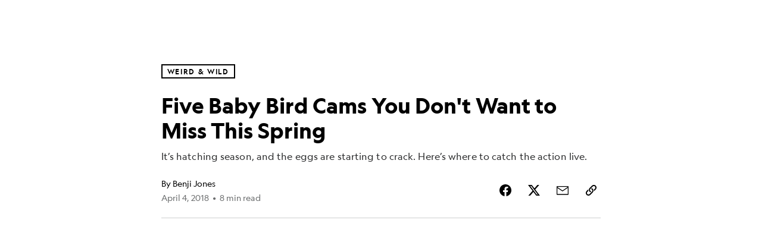

--- FILE ---
content_type: text/css
request_url: https://assets-cdn.nationalgeographic.com/natgeo/53a58ef4f662-release-01-06-2026.3/client/natgeo/css/prismarticle-6625e324.css
body_size: 3849
content:
.SponsorBanner{-webkit-transition:-webkit-transform .5s ease;transition:-webkit-transform .5s ease;transition:transform .5s ease;transition:transform .5s ease,-webkit-transform .5s ease}.SponsorBanner__Container{-webkit-box-align:center;-ms-flex-align:center;-webkit-box-orient:horizontal;-webkit-box-direction:normal;-webkit-box-pack:center;-ms-flex-pack:center;align-items:center;background-color:#fff;display:-webkit-box;display:-ms-flexbox;display:flex;-ms-flex-direction:row;flex-direction:row;-ms-flex-wrap:wrap;flex-wrap:wrap;height:100%;justify-content:center}.SponsorBanner__Container--dark{background-color:#000;color:#fff}.SponsorBanner__Container--light-grey{background-color:#f2f2f2}.SponsorBanner__Container--dark-grey{background-color:#222;color:#fff}.SponsorBanner__Label{-moz-osx-font-smoothing:grayscale;-webkit-font-smoothing:antialiased;font-family:GeoBrandBold,CenturyGothic,AppleGothic,Gill Sans,Gill Sans MT,sans-serif;font-size:16px;font-weight:400;letter-spacing:3px;line-height:1.5}.SponsorBanner__Label b,.SponsorBanner__Label strong{font-weight:400}.SponsorBanner__Label em,.SponsorBanner__Label i{font-family:GeoBrandBoldItalic,CenturyGothic,AppleGothic,Gill Sans,Gill Sans MT,sans-serif;font-style:normal;text-transform:uppercase}.SponsorBanner__Label b,.SponsorBanner__Label em,.SponsorBanner__Label i,.SponsorBanner__Label strong{font-size:16px;letter-spacing:3px;line-height:1.5}.SponsorBanner__Label{font-weight:600;letter-spacing:.2em;line-height:1.4;text-align:center;text-transform:uppercase;z-index:1}.SponsorBanner__Label a{color:inherit;text-decoration:none}.SponsorBanner__Label a:hover{cursor:pointer;text-decoration:underline}.SponsorBanner__LogoImages{margin:0 10px;text-align:center}.SponsorBanner__LogoWrapper{display:inline-block;padding:8px}.SponsorBanner__Logo img{max-height:32px;width:inherit}.SponsorBanner--frame .SponsorBanner__Container{background:transparent;margin-bottom:10px}.SponsorBanner--frame .SponsorBanner__Container--dark .SponsorBanner__Label{color:#fff}.SponsorBanner--frame .SponsorBanner__Label{-moz-osx-font-smoothing:grayscale;-webkit-font-smoothing:antialiased;font-family:GeoBrandBold,CenturyGothic,AppleGothic,Gill Sans,Gill Sans MT,sans-serif;font-size:12px;font-weight:400;letter-spacing:3px;line-height:1.5;text-transform:uppercase}.SponsorBanner--frame .SponsorBanner__Label b,.SponsorBanner--frame .SponsorBanner__Label strong{font-weight:400}.SponsorBanner--frame .SponsorBanner__Label em,.SponsorBanner--frame .SponsorBanner__Label i{font-family:GeoBrandBoldItalic,CenturyGothic,AppleGothic,Gill Sans,Gill Sans MT,sans-serif;font-style:normal;text-transform:uppercase}.SponsorBanner--frame .SponsorBanner__Label b,.SponsorBanner--frame .SponsorBanner__Label em,.SponsorBanner--frame .SponsorBanner__Label i,.SponsorBanner--frame .SponsorBanner__Label strong{font-size:12px;letter-spacing:3px;line-height:1.5}.SponsorBanner--frame .SponsorBanner__Label{color:#000;margin:0 15px 0 0}.SponsorBanner--frame .SponsorBanner__Label a{background-image:linear-gradient(120deg,#fc0,#fc0);background-position:0 100%;background-repeat:no-repeat;background-size:100% 0;border-bottom:2px solid #fc0;color:inherit;-webkit-transition:background-size .125s ease-in;transition:background-size .125s ease-in}.SponsorBanner--frame .SponsorBanner__Label a:active,.SponsorBanner--frame .SponsorBanner__Label a:focus,.SponsorBanner--frame .SponsorBanner__Label a:hover{background-size:100% 100%;border-color:#fc0;color:#000}.SponsorBanner--frame .SponsorBanner__Label a{text-decoration:none}.SponsorBanner--frame .SponsorBanner__LogoWrapper{padding:0}.SponsorBanner--frame .SponsorBanner__LogoImages{margin:0}.SponsorBanner--frame .SponsorBanner__LogoImages img{max-height:30px;max-width:175px}.SponsorBanner .SponsorBanner__Tooltip{opacity:1;white-space:pre-wrap}.SponsorBanner .SponsorBanner__Tooltip__Wrapper{position:relative;z-index:100}.SponsorBanner .SponsorBanner__Tooltip__Wrapper .Button{margin-bottom:0;margin-left:6px;margin-right:6px;padding:0;width:24px;z-index:2000}.SponsorBanner .SponsorBanner__Tooltip__Wrapper .Button .icon__svg,.SponsorBanner .SponsorBanner__Tooltip__Wrapper .Button .prismIconograpny{height:24px;margin:0;width:24px}.SponsorBanner .SponsorBanner__Tooltip__Container{-webkit-box-pack:center;-ms-flex-pack:center;-webkit-box-align:center;-ms-flex-align:center;align-items:center;display:-webkit-box;display:-ms-flexbox;display:flex;justify-content:center}.SponsorBanner .SponsorBanner__Tooltip_Button>svg{height:24px;width:24px}:root{--offsetHeight:50vh}@media screen and (min-width:1024px){:root{--offsetHeight:calc(100vh - var(--navbarHeight, 49px))}}.PrismLeadContainer{--immersiveLead-height:var(--offsetHeight)}.ImmersiveLead.PrismArticleLead,.ImmersiveLead.PrismArticleLead .PrismArticleLead__Background--dark.VideoPlayer,.ImmersiveLead.PrismArticleLead .PrismArticleLead__Background--light.VideoPlayer{height:var(--offsetHeight)}.ImmersiveLead.PrismArticleLead.MobileImage{height:calc(100svh - var(--navbarHeight, 49px))}.ImmersiveLead.PrismArticleLead.IsSponsored{height:calc(100svh - var(--navbarHeight, 49px) - 40px)}.disableMobile.ImmersiveLead.PrismArticleLead{height:auto}.SplitLead.PrismArticleLead *{--navigation-height:calc(100vh - var(--offsetHeight))}.PrismArticleLead__Background--dark,.PrismArticleSplitLead__Background--dark{background-color:#000}.PrismArticleLead__Background--light,.PrismArticleSplitLead__Background--light{background-color:#fff}.PrismArticleLead__Background--dark.VideoPlayer,.PrismArticleLead__Background--light.VideoPlayer{height:100%}@media screen and (min-width:1024px){.PrismArticleLead__Background--dark.VideoPlayer,.PrismArticleLead__Background--light.VideoPlayer{height:var(--offsetHeight)}}.PrismArticleLead__Logo{width:400px}.ImmersiveLead.PrismArticleLead .AmbientVideoWrapper .Button.AmbientVideoWrapper__Toggle{position:sticky}.disableMobile .AmbientVideoWrapper{-webkit-box-ordinal-group:5;-ms-flex-order:4;order:4}.PrismAudio{width:100%}.Audio__Button--pause .icon__svg,.Audio__Button--play .icon__svg{height:37px;width:42px}.Audio__Controls__VolumeArea{-webkit-box-ordinal-group:0;-ms-flex-order:-1;order:-1}.Audio__Button--skipBackward{-webkit-box-ordinal-group:1;-ms-flex-order:0;left:40px;order:0}.Audio__Button--pause,.Audio__Button--play{-webkit-box-ordinal-group:2;-ms-flex-order:1;order:1}.Audio__Button--play{left:45px}.Audio__Button--pause{left:40px}.Audio__Button--skipForward{-webkit-box-ordinal-group:3;-ms-flex-order:2;left:40px;order:2}.Audio__Controls{-webkit-box-pack:justify;-ms-flex-pack:justify;-webkit-box-align:center;-ms-flex-align:center;align-items:center;display:-webkit-box;display:-ms-flexbox;display:flex;justify-content:space-between;width:60%}.Audio__Button--skipBackward .icon__svg,.Audio__Button--skipForward .icon__svg{height:28px;width:28px}.Audio__Button__SkipTime{font-size:10px}.AudioCard{padding:12px 12px 30px}.AudioCard .Caption p{margin-top:0}.AudioCard .Caption__Title{font-size:16px;font-weight:500;line-height:22px;margin-bottom:4px}.AudioCard .Caption__Text,.AudioCard .Caption__Title{font-family:GeoBrandRegular,CenturyGothic,AppleGothic,Gill Sans,Gill Sans MT,sans-serif;letter-spacing:.1px;text-align:left}.AudioCard .Caption__Text{font-size:14px;font-weight:400;line-height:20px}.AudioCard .Caption__Credit{font-family:GeoBrandRegular,CenturyGothic,AppleGothic,Gill Sans,Gill Sans MT,sans-serif;font-size:10px;font-weight:500;letter-spacing:.12em;line-height:14px;margin-bottom:0;margin-top:8px;text-align:left}.AudioCard--dark{-webkit-box-shadow:0 1px 3px 0;box-shadow:0 1px 3px 0}.AudioCard--light{background:#fff;-webkit-box-shadow:0 1px 3px 0 #00000029;box-shadow:0 1px 3px 0 #00000029}.AudioCard--light .Audio__Controls__Volume__Input::-moz-range-thumb,.AudioCard--light .Audio__Timeline__Input::-moz-range-thumb{background:#000!important}.AudioCard--light .Audio__Controls__Volume__Input::-webkit-slider-thumb,.AudioCard--light .Audio__Timeline__Input::-webkit-slider-thumb{background:#000!important}.AudioCard--light .Audio__Controls__Volume__Input,.AudioCard--light .Audio__Timeline__Input{background-color:#c7c7c9!important;height:5px}.AudioCard--light .Caption__Title{color:#000}.AudioCard--light .Caption__Text{color:#2b2c2d}.VideoPlayer{height:0;position:relative;width:100%}.VideoPlayer iframe{border:none;height:100%;width:100%}.VideoPlayer:not([class*=aspect-ratio]){padding-bottom:56.25%}.Article-container.HasEditorsNote .PrismLeadContainer.BottomSpacing{--spacing-lastChild-bottom:24px}html{-webkit-box-sizing:border-box;box-sizing:border-box}*,:after,:before{-webkit-box-sizing:inherit;box-sizing:inherit}body{-webkit-font-smoothing:antialiased;-moz-osx-font-smoothing:grayscale}ol,ul{list-style:none}body ::-webkit-scrollbar{width:9px}body ::-webkit-scrollbar-track{background:rgba(0,0,0,.1);border-radius:5px}body ::-webkit-scrollbar-thumb{background:#fff;border-radius:5px}body ::-webkit-scrollbar-thumb:hover{background:#fff}body ::-webkit-scrollbar-thumb:window-inactive{background:rgba(0,0,0,.05)}a.text-fill-link,a.text-fill-link:link,a.text-fill-link:visited,button.text-fill-link,button.text-fill-link:link,button.text-fill-link:visited{background-image:linear-gradient(120deg,#fc0,#fc0);background-position:0 100%;background-repeat:no-repeat;background-size:100% 0;border-bottom:2px solid #fc0;color:#000;text-decoration:none;-webkit-transition:background-size .125s ease-in;transition:background-size .125s ease-in}a.text-fill-link:focus,a.text-fill-link:hover,button.text-fill-link:focus,button.text-fill-link:hover{background-size:100% 100%;color:#000}a.text-fill-link--inverse,a.text-fill-link--inverse:link,a.text-fill-link--inverse:visited,button.text-fill-link--inverse,button.text-fill-link--inverse:link,button.text-fill-link--inverse:visited{background-image:linear-gradient(120deg,#fc0,#fc0);background-position:0 100%;background-repeat:no-repeat;background-size:100% 0;border-bottom:2px solid #fc0;color:#fff;text-decoration:none;-webkit-transition:background-size .125s ease-in;transition:background-size .125s ease-in}a.text-fill-link--inverse:focus,a.text-fill-link--inverse:hover,button.text-fill-link--inverse:focus,button.text-fill-link--inverse:hover{background-size:100% 100%;color:#000}@font-face{font-display:swap;font-family:GeoBrandBlack;src:url(https://assets-cdn.nationalgeographic.com/natgeo/static/fonts/geographweb-black.eot);src:url(https://assets-cdn.nationalgeographic.com/natgeo/static/fonts/geographweb-black.eot?#iefix) format("embedded-opentype"),url(https://assets-cdn.nationalgeographic.com/natgeo/static/fonts/geographweb-black.woff2) format("woff2"),url(https://assets-cdn.nationalgeographic.com/natgeo/static/fonts/geographweb-black.woff) format("woff"),url(https://assets-cdn.nationalgeographic.com/natgeo/static/fonts/geographweb-black.ttf) format("truetype")}@font-face{font-display:swap;font-family:GeoBrandBlackItalic;src:url(https://assets-cdn.nationalgeographic.com/natgeo/static/fonts/geographweb-blackitalic.eot);src:url(https://assets-cdn.nationalgeographic.com/natgeo/static/fonts/geographweb-blackitalic.eot?#iefix) format("embedded-opentype"),url(https://assets-cdn.nationalgeographic.com/natgeo/static/fonts/geographweb-blackitalic.woff2) format("woff2"),url(https://assets-cdn.nationalgeographic.com/natgeo/static/fonts/geographweb-blackitalic.woff) format("woff"),url(https://assets-cdn.nationalgeographic.com/natgeo/static/fonts/geographweb-blackitalic.ttf) format("truetype")}@font-face{font-display:swap;font-family:GeoBrandBold;src:url(https://assets-cdn.nationalgeographic.com/natgeo/static/fonts/geographweb-bold.eot);src:url(https://assets-cdn.nationalgeographic.com/natgeo/static/fonts/geographweb-bold.eot?#iefix) format("embedded-opentype"),url(https://assets-cdn.nationalgeographic.com/natgeo/static/fonts/geographweb-bold.woff2) format("woff2"),url(https://assets-cdn.nationalgeographic.com/natgeo/static/fonts/geographweb-bold.woff) format("woff"),url(https://assets-cdn.nationalgeographic.com/natgeo/static/fonts/geographweb-bold.ttf) format("truetype")}@font-face{font-display:swap;font-family:GeoBrandBoldItalic;src:url(https://assets-cdn.nationalgeographic.com/natgeo/static/fonts/geographweb-bolditalic.eot);src:url(https://assets-cdn.nationalgeographic.com/natgeo/static/fonts/geographweb-bolditalic.eot?#iefix) format("embedded-opentype"),url(https://assets-cdn.nationalgeographic.com/natgeo/static/fonts/geographweb-bolditalic.woff2) format("woff2"),url(https://assets-cdn.nationalgeographic.com/natgeo/static/fonts/geographweb-bolditalic.woff) format("woff"),url(https://assets-cdn.nationalgeographic.com/natgeo/static/fonts/geographweb-bolditalic.ttf) format("truetype")}@font-face{font-display:swap;font-family:GeoBrandLight;src:url(https://assets-cdn.nationalgeographic.com/natgeo/static/fonts/geographweb-light.eot);src:url(https://assets-cdn.nationalgeographic.com/natgeo/static/fonts/geographweb-light.eot?#iefix) format("embedded-opentype"),url(https://assets-cdn.nationalgeographic.com/natgeo/static/fonts/geographweb-light.woff2) format("woff2"),url(https://assets-cdn.nationalgeographic.com/natgeo/static/fonts/geographweb-light.woff) format("woff"),url(https://assets-cdn.nationalgeographic.com/natgeo/static/fonts/geographweb-light.ttf) format("truetype")}@font-face{font-display:swap;font-family:GeoBrandLightItalic;src:url(https://assets-cdn.nationalgeographic.com/natgeo/static/fonts/geographweb-lightitalic.eot);src:url(https://assets-cdn.nationalgeographic.com/natgeo/static/fonts/geographweb-lightitalic.eot?#iefix) format("embedded-opentype"),url(https://assets-cdn.nationalgeographic.com/natgeo/static/fonts/geographweb-lightitalic.woff2) format("woff2"),url(https://assets-cdn.nationalgeographic.com/natgeo/static/fonts/geographweb-lightitalic.woff) format("woff"),url(https://assets-cdn.nationalgeographic.com/natgeo/static/fonts/geographweb-lightitalic.ttf) format("truetype")}@font-face{font-display:swap;font-family:GeoBrandMedium;src:url(https://assets-cdn.nationalgeographic.com/natgeo/static/fonts/geographweb-medium.eot);src:url(https://assets-cdn.nationalgeographic.com/natgeo/static/fonts/geographweb-medium.eot?#iefix) format("embedded-opentype"),url(https://assets-cdn.nationalgeographic.com/natgeo/static/fonts/geographweb-medium.woff2) format("woff2"),url(https://assets-cdn.nationalgeographic.com/natgeo/static/fonts/geographweb-medium.woff) format("woff"),url(https://assets-cdn.nationalgeographic.com/natgeo/static/fonts/geographweb-medium.ttf) format("truetype")}@font-face{font-display:swap;font-family:GeoBrandMediumItalic;src:url(https://assets-cdn.nationalgeographic.com/natgeo/static/fonts/geographweb-mediumitalic.eot);src:url(https://assets-cdn.nationalgeographic.com/natgeo/static/fonts/geographweb-mediumitalic.eot?#iefix) format("embedded-opentype"),url(https://assets-cdn.nationalgeographic.com/natgeo/static/fonts/geographweb-mediumitalic.woff2) format("woff2"),url(https://assets-cdn.nationalgeographic.com/natgeo/static/fonts/geographweb-mediumitalic.woff) format("woff"),url(https://assets-cdn.nationalgeographic.com/natgeo/static/fonts/geographweb-mediumitalic.ttf) format("truetype")}@font-face{font-display:swap;font-family:GeoBrandRegular;src:url(https://assets-cdn.nationalgeographic.com/natgeo/static/fonts/geographweb-regular.eot);src:url(https://assets-cdn.nationalgeographic.com/natgeo/static/fonts/geographweb-regular.eot?#iefix) format("embedded-opentype"),url(https://assets-cdn.nationalgeographic.com/natgeo/static/fonts/geographweb-regular.woff2) format("woff2"),url(https://assets-cdn.nationalgeographic.com/natgeo/static/fonts/geographweb-regular.woff) format("woff"),url(https://assets-cdn.nationalgeographic.com/natgeo/static/fonts/geographweb-regular.ttf) format("truetype")}@font-face{font-display:swap;font-family:GeoBrandRegularItalic;src:url(https://assets-cdn.nationalgeographic.com/natgeo/static/fonts/geographweb-regularitalic.eot);src:url(https://assets-cdn.nationalgeographic.com/natgeo/static/fonts/geographweb-regularitalic.eot?#iefix) format("embedded-opentype"),url(https://assets-cdn.nationalgeographic.com/natgeo/static/fonts/geographweb-regularitalic.woff2) format("woff2"),url(https://assets-cdn.nationalgeographic.com/natgeo/static/fonts/geographweb-regularitalic.woff) format("woff"),url(https://assets-cdn.nationalgeographic.com/natgeo/static/fonts/geographweb-regularitalic.ttf) format("truetype")}@font-face{font-display:swap;font-family:GeoBrandThin;src:url(https://assets-cdn.nationalgeographic.com/natgeo/static/fonts/geographweb-thin.eot);src:url(https://assets-cdn.nationalgeographic.com/natgeo/static/fonts/geographweb-thin.eot?#iefix) format("embedded-opentype"),url(https://assets-cdn.nationalgeographic.com/natgeo/static/fonts/geographweb-thin.woff2) format("woff2"),url(https://assets-cdn.nationalgeographic.com/natgeo/static/fonts/geographweb-thin.woff) format("woff"),url(https://assets-cdn.nationalgeographic.com/natgeo/static/fonts/geographweb-thin.ttf) format("truetype")}@font-face{font-display:swap;font-family:GeoBrandThinItalic;src:url(https://assets-cdn.nationalgeographic.com/natgeo/static/fonts/geographweb-thinItalic.eot);src:url(https://assets-cdn.nationalgeographic.com/natgeo/static/fonts/geographweb-thinItalic.eot?#iefix) format("embedded-opentype"),url(https://assets-cdn.nationalgeographic.com/natgeo/static/fonts/geographweb-thinItalic.woff2) format("woff2"),url(https://assets-cdn.nationalgeographic.com/natgeo/static/fonts/geographweb-thinItalic.woff) format("woff"),url(https://assets-cdn.nationalgeographic.com/natgeo/static/fonts/geographweb-thinItalic.ttf) format("truetype")}.GeoBrandBlackItalic{font-family:GeoBrandBlackItalic}.GeoBrandBoldItalic{font-family:GeoBrandBoldItalic}.GeoBrandLight{font-family:GeoBrandLight}.GeoBrandLightItalic{font-family:GeoBrandLightItalic}.GeoBrandMedium{font-family:GeoBrandMedium}.GeoBrandMediumItalic{font-family:GeoBrandMediumItalic}.GeoBrandRegularItalic{font-family:GeoBrandRegularItalic}.GeoBrandThin{font-family:GeoBrandThin}.GeoBrandThinItalic{font-family:GeoBrandThinItalic}@font-face{font-display:swap;font-family:GeoEditBlack;src:url(https://assets-cdn.nationalgeographic.com/natgeo/static/fonts/geographeditweb-black.eot);src:url(https://assets-cdn.nationalgeographic.com/natgeo/static/fonts/geographeditweb-black.eot?#iefix) format("embedded-opentype"),url(https://assets-cdn.nationalgeographic.com/natgeo/static/fonts/geographeditweb-black.woff2) format("woff2"),url(https://assets-cdn.nationalgeographic.com/natgeo/static/fonts/geographeditweb-black.woff) format("woff"),url(https://assets-cdn.nationalgeographic.com/natgeo/static/fonts/geographeditweb-black.ttf) format("truetype")}@font-face{font-display:swap;font-family:GeoEditBlackItalic;src:url(https://assets-cdn.nationalgeographic.com/natgeo/static/fonts/geographeditweb-blackitalic.eot);src:url(https://assets-cdn.nationalgeographic.com/natgeo/static/fonts/geographeditweb-blackitalic.eot?#iefix) format("embedded-opentype"),url(https://assets-cdn.nationalgeographic.com/natgeo/static/fonts/geographeditweb-blackitalic.woff2) format("woff2"),url(https://assets-cdn.nationalgeographic.com/natgeo/static/fonts/geographeditweb-blackitalic.woff) format("woff"),url(https://assets-cdn.nationalgeographic.com/natgeo/static/fonts/geographeditweb-blackitalic.ttf) format("truetype")}@font-face{font-display:swap;font-family:GeoEditBold;src:url(https://assets-cdn.nationalgeographic.com/natgeo/static/fonts/geographeditweb-bold.eot);src:url(https://assets-cdn.nationalgeographic.com/natgeo/static/fonts/geographeditweb-bold.eot?#iefix) format("embedded-opentype"),url(https://assets-cdn.nationalgeographic.com/natgeo/static/fonts/geographeditweb-bold.woff2) format("woff2"),url(https://assets-cdn.nationalgeographic.com/natgeo/static/fonts/geographeditweb-bold.woff) format("woff"),url(https://assets-cdn.nationalgeographic.com/natgeo/static/fonts/geographeditweb-bold.ttf) format("truetype")}@font-face{font-display:swap;font-family:GeoEditBoldItalic;src:url(https://assets-cdn.nationalgeographic.com/natgeo/static/fonts/geographeditweb-bolditalic.eot);src:url(https://assets-cdn.nationalgeographic.com/natgeo/static/fonts/geographeditweb-bolditalic.eot?#iefix) format("embedded-opentype"),url(https://assets-cdn.nationalgeographic.com/natgeo/static/fonts/geographeditweb-bolditalic.woff2) format("woff2"),url(https://assets-cdn.nationalgeographic.com/natgeo/static/fonts/geographeditweb-bolditalic.woff) format("woff"),url(https://assets-cdn.nationalgeographic.com/natgeo/static/fonts/geographeditweb-bolditalic.ttf) format("truetype")}@font-face{font-display:swap;font-family:GeoEditLight;src:url(https://assets-cdn.nationalgeographic.com/natgeo/static/fonts/geographeditweb-light.eot);src:url(https://assets-cdn.nationalgeographic.com/natgeo/static/fonts/geographeditweb-light.eot?#iefix) format("embedded-opentype"),url(https://assets-cdn.nationalgeographic.com/natgeo/static/fonts/geographeditweb-light.woff2) format("woff2"),url(https://assets-cdn.nationalgeographic.com/natgeo/static/fonts/geographeditweb-light.woff) format("woff"),url(https://assets-cdn.nationalgeographic.com/natgeo/static/fonts/geographeditweb-light.ttf) format("truetype")}@font-face{font-display:swap;font-family:GeoEditLightItalic;src:url(https://assets-cdn.nationalgeographic.com/natgeo/static/fonts/geographeditweb-lightitalic.eot);src:url(https://assets-cdn.nationalgeographic.com/natgeo/static/fonts/geographeditweb-lightitalic.eot?#iefix) format("embedded-opentype"),url(https://assets-cdn.nationalgeographic.com/natgeo/static/fonts/geographeditweb-lightitalic.woff2) format("woff2"),url(https://assets-cdn.nationalgeographic.com/natgeo/static/fonts/geographeditweb-lightitalic.woff) format("woff"),url(https://assets-cdn.nationalgeographic.com/natgeo/static/fonts/geographeditweb-lightitalic.ttf) format("truetype")}@font-face{font-display:swap;font-family:GeoEditMedium;src:url(https://assets-cdn.nationalgeographic.com/natgeo/static/fonts/geographeditweb-medium.eot);src:url(https://assets-cdn.nationalgeographic.com/natgeo/static/fonts/geographeditweb-medium.eot?#iefix) format("embedded-opentype"),url(https://assets-cdn.nationalgeographic.com/natgeo/static/fonts/geographeditweb-medium.woff2) format("woff2"),url(https://assets-cdn.nationalgeographic.com/natgeo/static/fonts/geographeditweb-medium.woff) format("woff"),url(https://assets-cdn.nationalgeographic.com/natgeo/static/fonts/geographeditweb-medium.ttf) format("truetype")}@font-face{font-display:swap;font-family:GeoEditMediumItalic;src:url(https://assets-cdn.nationalgeographic.com/natgeo/static/fonts/geographeditweb-mediumitalic.eot);src:url(https://assets-cdn.nationalgeographic.com/natgeo/static/fonts/geographeditweb-mediumitalic.eot?#iefix) format("embedded-opentype"),url(https://assets-cdn.nationalgeographic.com/natgeo/static/fonts/geographeditweb-mediumitalic.woff2) format("woff2"),url(https://assets-cdn.nationalgeographic.com/natgeo/static/fonts/geographeditweb-mediumitalic.woff) format("woff"),url(https://assets-cdn.nationalgeographic.com/natgeo/static/fonts/geographeditweb-mediumitalic.ttf) format("truetype")}@font-face{font-display:swap;font-family:GeoEditRegular;src:url(https://assets-cdn.nationalgeographic.com/natgeo/static/fonts/geographeditweb-regular.eot);src:url(https://assets-cdn.nationalgeographic.com/natgeo/static/fonts/geographeditweb-regular.eot?#iefix) format("embedded-opentype"),url(https://assets-cdn.nationalgeographic.com/natgeo/static/fonts/geographeditweb-regular.woff2) format("woff2"),url(https://assets-cdn.nationalgeographic.com/natgeo/static/fonts/geographeditweb-regular.woff) format("woff"),url(https://assets-cdn.nationalgeographic.com/natgeo/static/fonts/geographeditweb-regular.ttf) format("truetype")}@font-face{font-display:swap;font-family:GeoEditRegularItalic;src:url(https://assets-cdn.nationalgeographic.com/natgeo/static/fonts/geographeditweb-regularitalic.eot);src:url(https://assets-cdn.nationalgeographic.com/natgeo/static/fonts/geographeditweb-regularitalic.eot?#iefix) format("embedded-opentype"),url(https://assets-cdn.nationalgeographic.com/natgeo/static/fonts/geographeditweb-regularitalic.woff2) format("woff2"),url(https://assets-cdn.nationalgeographic.com/natgeo/static/fonts/geographeditweb-regularitalic.woff) format("woff"),url(https://assets-cdn.nationalgeographic.com/natgeo/static/fonts/geographeditweb-regularitalic.ttf) format("truetype")}@font-face{font-display:swap;font-family:GeoEditThin;src:url(https://assets-cdn.nationalgeographic.com/natgeo/static/fonts/geographeditweb-thin.eot);src:url(https://assets-cdn.nationalgeographic.com/natgeo/static/fonts/geographeditweb-thin.eot?#iefix) format("embedded-opentype"),url(https://assets-cdn.nationalgeographic.com/natgeo/static/fonts/geographeditweb-thin.woff2) format("woff2"),url(https://assets-cdn.nationalgeographic.com/natgeo/static/fonts/geographeditweb-thin.woff) format("woff"),url(https://assets-cdn.nationalgeographic.com/natgeo/static/fonts/geographeditweb-thin.ttf) format("truetype")}@font-face{font-display:swap;font-family:GeoEditThinItalic;src:url(https://assets-cdn.nationalgeographic.com/natgeo/static/fonts/geographeditweb-thinitalic.eot);src:url(https://assets-cdn.nationalgeographic.com/natgeo/static/fonts/geographeditweb-thinitalic.eot?#iefix) format("embedded-opentype"),url(https://assets-cdn.nationalgeographic.com/natgeo/static/fonts/geographeditweb-thinitalic.woff2) format("woff2"),url(https://assets-cdn.nationalgeographic.com/natgeo/static/fonts/geographeditweb-thinitalic.woff) format("woff"),url(https://assets-cdn.nationalgeographic.com/natgeo/static/fonts/geographeditweb-thinitalic.ttf) format("truetype")}@font-face{font-display:swap;font-family:GrosvenorBook;src:url(https://assets-cdn.nationalgeographic.com/natgeo/static/fonts/grosvenor-book-regular.eot);src:url(https://assets-cdn.nationalgeographic.com/natgeo/static/fonts/grosvenor-book-regular.eot?#iefix) format("embedded-opentype"),url(https://assets-cdn.nationalgeographic.com/natgeo/static/fonts/grosvenor-book-regular.woff2) format("woff2"),url(https://assets-cdn.nationalgeographic.com/natgeo/static/fonts/grosvenor-book-regular.woff) format("woff"),url(https://assets-cdn.nationalgeographic.com/natgeo/static/fonts/grosvenor-book-regular.ttf) format("truetype")}@font-face{font-display:swap;font-family:GrosvenorBookMedium;src:url(https://assets-cdn.nationalgeographic.com/natgeo/static/fonts/grosvenor-book-medium.eot);src:url(https://assets-cdn.nationalgeographic.com/natgeo/static/fonts/grosvenor-book-medium.eot?#iefix) format("embedded-opentype"),url(https://assets-cdn.nationalgeographic.com/natgeo/static/fonts/grosvenor-book-medium.woff2) format("woff2"),url(https://assets-cdn.nationalgeographic.com/natgeo/static/fonts/grosvenor-book-medium.woff) format("woff"),url(https://assets-cdn.nationalgeographic.com/natgeo/static/fonts/grosvenor-book-medium.ttf) format("truetype")}.GeoEditBlack{font-family:GeoEditBlack}.GeoEditBlackItalic{font-family:GeoEditBlackItalic}.GeoEditBold{font-family:GeoEditBold}.GeoEditBoldItalic{font-family:GeoEditBoldItalic}.GeoEditLight{font-family:GeoEditLight}.GeoEditLightItalic{font-family:GeoEditLightItalic}.GeoEditMedium{font-family:GeoEditMedium}.GeoEditMediumItalic{font-family:GeoEditMediumItalic}.GeoEditRegular{font-family:GeoEditRegular}.GeoEditRegularItalic{font-family:GeoEditRegularItalic}.GeoEditThin{font-family:GeoEditThin}.GeoEditThinItalic{font-family:GeoEditThinItalic}.GrosvenorBook{font-family:GrosvenorBook}.GrosvenorBookMedium{font-family:GrosvenorBookMedium}.PageLayout--prismarticle .SponsorBanner.SponsorBanner--sticky-nav{-webkit-transform:translateY(0);-ms-transform:translateY(0);transform:translateY(0)}.PageLayout--prismarticle .SponsorBanner.SponsorBanner--static,.PageLayout--prismarticle .SponsorBanner.SponsorBanner--sticky-nav-hidden{-webkit-transform:translateY(-48px);-ms-transform:translateY(-48px);transform:translateY(-48px)}.PageLayout--prismarticle .SponsorBanner.SponsorBanner--static{position:relative;-webkit-transition:none;transition:none}.PageLayout--prismarticle .SponsorBanner{height:40px;position:sticky;top:48px;z-index:150}.PageLayout--prismarticle .SponsorBanner__Label{cursor:pointer;font-family:GeoEditRegular,Franklin Gothic Medium,Franklin Gothic,ITC Franklin Gothic,Helvetica,Arial,sans-serif;font-size:15px;font-style:normal;font-weight:400;letter-spacing:.1px;line-height:22px}@media screen and (min-width:768px){.PageLayout--prismarticle .SponsorBanner__Label{font-size:16px}}.PageLayout--prismarticle .SponsorBanner__Tooltip__Wrapper{display:-webkit-box;display:-ms-flexbox;display:flex}.PageLayout--prismarticle .SponsorBanner__Logo img{max-height:22px}.PageLayout--prismarticle .SponsorBanner .SponsorBanner__Tooltip__Wrapper .Button .icon__svg{height:16px;width:16px}.PageLayout--prismarticle .SponsorBanner__LogoImages{margin:0 0 0 12px}.PageLayout--prismarticle .SponsorBanner__Tooltip{background-color:#000;left:50%!important;top:30px!important}.PageLayout--prismarticle .TooltipUI{border-radius:0;-webkit-box-shadow:none;box-shadow:none;font-family:GeoEditRegular,Franklin Gothic Medium,Franklin Gothic,ITC Franklin Gothic,Helvetica,Arial,sans-serif;font-size:15px;letter-spacing:.1px;line-height:22px}@media screen and (min-width:768px){.PageLayout--prismarticle .TooltipUI{font-size:16px}}.PageLayout--prismarticle .TooltipUI--noPortal-bottom:before{border-bottom-color:#000}.PageLayout--prismarticle .TooltipUI--noPortal{height:auto;min-width:374px;padding:8px 12px}.PageLayout--prismarticle .StackModule{display:contents}.PageLayout--prismarticle{padding:0;width:auto}.prism-commerce-inlne>div>div{min-height:350px}.prism-commerce-container{max-width:506px}.CommercePromoInline{-webkit-box-shadow:0 1px 3px 0 rgba(0,0,0,.16);box-shadow:0 1px 3px 0 rgba(0,0,0,.16);padding:16px}.CommercePromoInline div:nth-child(2)>div:nth-child(3)>div:first-child>ul,.CommercePromoInline div:nth-child(2)>div:nth-child(4)>div:first-child>ul{color:#6c6e6f}.CommercePromoInline div:nth-child(2)>div:nth-child(2)>div:first-child>div,.CommercePromoInline div:nth-child(2)>div:nth-child(3)>div:first-child>div{color:#2b2c2d}.CommercePromoContainer{border-bottom:1px solid #dcdddf;border-top:1px solid #dcdddf;margin:0;padding:24px 0}.CommercePromoContainer div:nth-child(2)>div:nth-child(3)>div:first-child>ul,.CommercePromoContainer div:nth-child(2)>div:nth-child(4)>div:first-child>ul{color:#6c6e6f;margin-left:-8px}.CommercePromoContainer div:nth-child(2)>div:nth-child(2)>div:first-child>div,.CommercePromoContainer div:nth-child(2)>div:nth-child(3)>div:first-child>div{color:#2b2c2d}@media screen and (max-width:calc(768px - 1px)){.CommercePromoContainer{border:none;-webkit-box-shadow:0 1px 3px rgba(0,0,0,.16);box-shadow:0 1px 3px rgba(0,0,0,.16);padding:16px}}.Article-container{margin-top:-40px!important}.Article-container .FITT_Article_main .natgeoDivider{margin-bottom:32px}@media screen and (max-width:calc(768px - 1px)){.Article-container .FITT_Article_main .natgeoDivider{margin-bottom:24px}}.Article-container .FITT_Article_main div:has(>.PrismArticleBody.SingleColumn){margin-top:0}.Article-container .FITT_Article_main div:first-child:has(>.PrismArticleBody.DoubleColumn:not(.StartsWithInline):first-child),.Article-container .FITT_Article_main div:first-child:has(>.PrismArticleBody.SingleColumn:not(.StartsWithInline):first-child){margin-top:32px}.Article-container .FITT_Article_main div:nth-child(2)>.PrismArticleBody.StartsWithInline.DoubleColumn>div:first-child>div:first-child>div:first-child>div:first-child,.Article-container .FITT_Article_main div:nth-child(2)>.PrismArticleBody.StartsWithInline.SingleColumn>div:first-child>div:first-child>div:first-child>div:first-child{margin-top:0}.Article-container .FITT_Article_main div>.PrismArticleBody.StartsWithInline.DoubleColumn>div:first-child>blockquote:first-child>cite,.Article-container .FITT_Article_main div>.PrismArticleBody.StartsWithInline.SingleColumn>div:first-child>div:first-child>div:first-child>div:first-child>blockquote:first-child>cite{padding-bottom:0}.Article-container .FITT_Article_main div:first-child>div:first-child>div:first-child>div:first-child>div:first-child>h1{padding-top:40px}@media screen and (min-width:768px){.reg-hide{display:none!important}}@media screen and (max-width:calc(768px - 1px)){.compact-hide{display:none!important}}.InlineElement--browser-width.InlineElement--desktop{left:50%!important}.SplitLead{border-bottom:none!important}.Button.AmbientVideoWrapper__Toggle{background:rgba(0,0,0,.75);height:32px!important;width:32px!important}.Button.AmbientVideoWrapper__Toggle svg.icon__svg{height:18px!important;width:18px!important}.natgeo-ad{-webkit-box-align:center;-ms-flex-align:center;-webkit-box-pack:center;-ms-flex-pack:center;align-items:center;display:-webkit-box;display:-ms-flexbox;display:flex;justify-content:center}